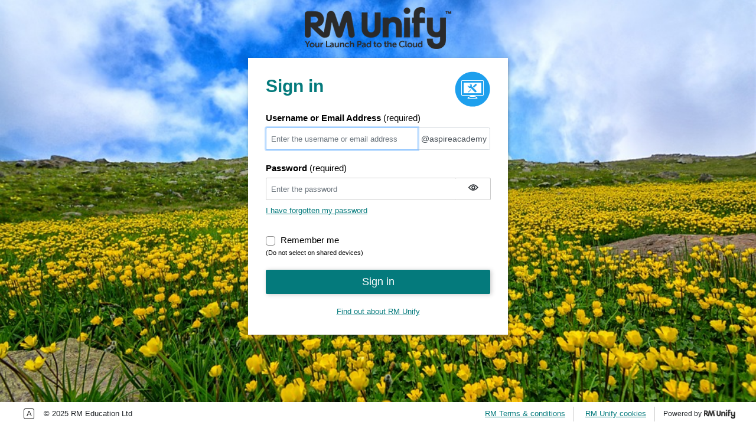

--- FILE ---
content_type: text/html; charset=utf-8
request_url: https://sts.platform.rmunify.com/Account/SignIn/aspireacademy?ReturnUrl=%252fissue%252fwsfed%252faspireacademy%253fwa%253dwsignin1.0%2526wtrealm%253dhttp%25253a%25252f%25252flaunchpad.platform.rmunify.com%25252frp%2526wctx%253drm%25253d0%252526id%25253dpassive%252526ru%25253d%2525252f%2526wct%253d2023-12-05T09%25253a19%25253a08Z%2526wreply%253dhttps%25253a%25252f%25252faspireacademy.rmunify.com%25252f
body_size: 14670
content:

<!DOCTYPE html>
<html lang="en">
<head>
    <!-- Don't put anything above these two meta tags -->
    <meta http-equiv="X-UA-Compatible" content="IE=9; IE=8; IE=7; IE=EDGE" />
    <meta http-equiv="Content-Type" content="text/html; charset=UTF-8" />
    <meta name="apple-mobile-web-app-capable" content="yes" />
    <meta name="apple-mobile-web-app-status-bar-style" content="black" />
    <meta name="format-detection" content="telephone=no" />
    <meta name="description" content="RM Unify is your Launch Pad to the Cloud - a single sign-on system, application library and management console designed specifically for education." />

        <meta name="viewport" content="width=device-width, initial-scale=1.0, maximum-scale=1.0, user-scalable=no" />
    <script type="text/javascript">
        var commonErrorMessages = {
            accessDeniedNotAuthorizedText: "",
            appErrorGeneralMessage: ""
        }
    </script>
            <title>Sign In - RM Unify</title>

        <link rel="SHORTCUT ICON" href="https://rmunifylive01asset.blob.core.windows.net/signinpage/rmunify-v2/favicon2.ico" />

        <link rel="apple-touch-icon" href="https://rmunifylive01asset.blob.core.windows.net/signinpage/rmunify-v2/appleTouchIcon54x54Uri.png" />

        <link rel="apple-touch-icon" sizes="72x72" href="https://rmunifylive01asset.blob.core.windows.net/signinpage/rmunify-v2/appleTouchIcon72x72Uri.png" />

        <link rel="apple-touch-icon" sizes="114x114" href="https://rmunifylive01asset.blob.core.windows.net/signinpage/rmunify-v2/appleTouchIcon114x114Uri.png" />

        <link rel="apple-touch-icon" sizes="144x144" href="https://rmunifylive01asset.blob.core.windows.net/signinpage/rmunify-v2/appleTouchIcon144x144Uri.png" />

<link href="/Content/commonV3?v=U7bE7y1Z_TCL5K6FC5QYJoRnB43c6FQjnWq3T8GjQVc1" rel="stylesheet"/>
        <!--[if lt IE 9]>
    <script src="/Scripts/IE8Support?v=ntDYUVC1CroQWY8mCLNCBgFHlcGN2N_ql0xiV9IPZZc1"></script>

    <![endif]-->
    
    
    <link href="/Content/signInStylePath?v=5Udr78fFthN0BWgaPTAm4910zDK41SnLC_9WZN8oYKo1" rel="stylesheet"/>

<style>
       body {
                background:#047a7c !important;
        }

        @media(min-width: 700px) {
             
            body {

                 background-color: #047a7c !important;
                 background:url('https://rmunifylive01asset.blob.core.windows.net/signinpage/rmunify-v2/2023-05_spring.jpg') no-repeat center center fixed !important;
                 background-color:#047a7c !important;
                 -webkit-background-size: 100% !important;
                 -moz-background-size: 100% !important;
                 -o-background-size: 100% !important;
                 background-size: 100% !important;
                 -webkit-background-size: cover !important;
                 -moz-background-size: cover !important;
                 -o-background-size: cover !important;
                 background-size: cover !important;
            }
            .bg-signInForm {
            }
        }

        @media (max-width: 500px) {
             body {
                     background: #ffffff !important;
             }

               
              .signin-wrapper {
                        background-color:#047a7c;
               }

                
               .bg-signInForm {
                     box-shadow:none !important;
                     -webkit-box-shadow:none;
                     -moz-box-shadow:none;
                }
          }

        .signInBox-text-warning {
                color:#dc3545;
        }

        .bg-signInForm {
                background:#ffffff;
                            color:#000000;
                            box-shadow:1px 2px 6px -1px rgba(50,50,50,0.5);
                -webkit-box-shadow:1px 2px 6px -1px rgba(50,50,50,.5);
                -moz-box-shadow:1px 2px 6px -1px rgba(50,50,50,.5);
                    }

        @media(min-width:501px) {
            .bg-signInForm {
            }
        }

        
        .btn-primary {
                background:#047a7c !important;
                border-color:#047a7c !important;
                            color: #ffffff !important;
                    }

        
        .signintext-color {
                color:#047a7c;

        }

        .btn-primary:not(:disabled):not(.disabled):active {
                background-color:#000000 !important;
                border-color:#000000 !important;
        }

        .btn-signIn.btn-primary:hover, .btn-signIn.btn-primary:focus {
                 background: #000000 !important;
                                                     border-color: #000000 !important;
                             color: #ffffff !important;
            }

        .bg-signInForm a {
                color:#047a7c;
        }

        .bg-signInForm a:hover, .bg-signInForm a:focus {
                color:#035F61;
        }

        .iconLinkServiceStatus{
            background-image:url('https://rmunifylive01asset.blob.core.windows.net/signinpage/rmunify-v2/serviceStatusIcon_blue_60x60px.png');
        }

        .feed-title-link, .feed-title-link:link, .feed-title-link:hover, .feed-title-link:focus{
            background: transparent;
            padding-left:0px;
            text-decoration:none;
        }

        .bg-signInForm {
                min-height: 390px;
         }

         .btn-dsso {
                    color:#047a7c !important;
                    border-color:#047a7c !important;
         }

        .btn.btn-dsso:hover {
                     color: #047a7c !important;
                     border-color: #047a7c !important;
        }

      
         .signInFormPaddingLeft {
                       padding-left:30px;
        }
    .signInFormPaddingRight {
                       padding-right:30px;
        }

     .personalGoogleAccountLink {
            color: #000000 !important;
        }

</style>


    <script type="text/javascript">
    !(function (cfg) { function e() { cfg.onInit && cfg.onInit(i) } var S, u, D, t, n, i, C = window, x = document, w = C.location, I = "script", b = "ingestionendpoint", E = "disableExceptionTracking", A = "ai.device."; "instrumentationKey"[S = "toLowerCase"](), u = "crossOrigin", D = "POST", t = "appInsightsSDK", n = cfg.name || "appInsights", (cfg.name || C[t]) && (C[t] = n), i = C[n] || function (l) { var d = !1, g = !1, f = { initialize: !0, queue: [], sv: "7", version: 2, config: l }; function m(e, t) { var n = {}, i = "Browser"; function a(e) { e = "" + e; return 1 === e.length ? "0" + e : e } return n[A + "id"] = i[S](), n[A + "type"] = i, n["ai.operation.name"] = w && w.pathname || "_unknown_", n["ai.internal.sdkVersion"] = "javascript:snippet_" + (f.sv || f.version), { time: (i = new Date).getUTCFullYear() + "-" + a(1 + i.getUTCMonth()) + "-" + a(i.getUTCDate()) + "T" + a(i.getUTCHours()) + ":" + a(i.getUTCMinutes()) + ":" + a(i.getUTCSeconds()) + "." + (i.getUTCMilliseconds() / 1e3).toFixed(3).slice(2, 5) + "Z", iKey: e, name: "Microsoft.ApplicationInsights." + e.replace(/-/g, "") + "." + t, sampleRate: 100, tags: n, data: { baseData: { ver: 2 } }, ver: 4, seq: "1", aiDataContract: undefined } } var h = -1, v = 0, y = ["js.monitor.azure.com", "js.cdn.applicationinsights.io", "js.cdn.monitor.azure.com", "js0.cdn.applicationinsights.io", "js0.cdn.monitor.azure.com", "js2.cdn.applicationinsights.io", "js2.cdn.monitor.azure.com", "az416426.vo.msecnd.net"], k = l.url || cfg.src; if (k) { if ((n = navigator) && (~(n = (n.userAgent || "").toLowerCase()).indexOf("msie") || ~n.indexOf("trident/")) && ~k.indexOf("ai.3") && (k = k.replace(/(\/)(ai\.3\.)([^\d]*)$/, function (e, t, n) { return t + "ai.2" + n })), !1 !== cfg.cr) for (var e = 0; e < y.length; e++)if (0 < k.indexOf(y[e])) { h = e; break } var i = function (e) { var a, t, n, i, o, r, s, c, p, u; f.queue = [], g || (0 <= h && v + 1 < y.length ? (a = (h + v + 1) % y.length, T(k.replace(/^(.*\/\/)([\w\.]*)(\/.*)$/, function (e, t, n, i) { return t + y[a] + i })), v += 1) : (d = g = !0, o = k, c = (p = function () { var e, t = {}, n = l.connectionString; if (n) for (var i = n.split(";"), a = 0; a < i.length; a++) { var o = i[a].split("="); 2 === o.length && (t[o[0][S]()] = o[1]) } return t[b] || (e = (n = t.endpointsuffix) ? t.location : null, t[b] = "https://" + (e ? e + "." : "") + "dc." + (n || "services.visualstudio.com")), t }()).instrumentationkey || l.instrumentationKey || "", p = (p = p[b]) ? p + "/v2/track" : l.endpointUrl, (u = []).push((t = "SDK LOAD Failure: Failed to load Application Insights SDK script (See stack for details)", n = o, r = p, (s = (i = m(c, "Exception")).data).baseType = "ExceptionData", s.baseData.exceptions = [{ typeName: "SDKLoadFailed", message: t.replace(/\./g, "-"), hasFullStack: !1, stack: t + "\nSnippet failed to load [" + n + "] -- Telemetry is disabled\nHelp Link: https://go.microsoft.com/fwlink/?linkid=2128109\nHost: " + (w && w.pathname || "_unknown_") + "\nEndpoint: " + r, parsedStack: [] }], i)), u.push((s = o, t = p, (r = (n = m(c, "Message")).data).baseType = "MessageData", (i = r.baseData).message = 'AI (Internal): 99 message:"' + ("SDK LOAD Failure: Failed to load Application Insights SDK script (See stack for details) (" + s + ")").replace(/\"/g, "") + '"', i.properties = { endpoint: t }, n)), o = u, c = p, JSON && ((r = C.fetch) && !cfg.useXhr ? r(c, { method: D, body: JSON.stringify(o), mode: "cors" }) : XMLHttpRequest && ((s = new XMLHttpRequest).open(D, c), s.setRequestHeader("Content-type", "application/json"), s.send(JSON.stringify(o)))))) }, a = function (e, t) { g || setTimeout(function () { !t && f.core || i() }, 500), d = !1 }, T = function (e) { var n = x.createElement(I), e = (n.src = e, cfg[u]); return !e && "" !== e || "undefined" == n[u] || (n[u] = e), n.onload = a, n.onerror = i, n.onreadystatechange = function (e, t) { "loaded" !== n.readyState && "complete" !== n.readyState || a(0, t) }, cfg.ld && cfg.ld < 0 ? x.getElementsByTagName("head")[0].appendChild(n) : setTimeout(function () { x.getElementsByTagName(I)[0].parentNode.appendChild(n) }, cfg.ld || 0), n }; T(k) } try { f.cookie = x.cookie } catch (p) { } function t(e) { for (; e.length;)!function (t) { f[t] = function () { var e = arguments; d || f.queue.push(function () { f[t].apply(f, e) }) } }(e.pop()) } var r, s, n = "track", o = "TrackPage", c = "TrackEvent", n = (t([n + "Event", n + "PageView", n + "Exception", n + "Trace", n + "DependencyData", n + "Metric", n + "PageViewPerformance", "start" + o, "stop" + o, "start" + c, "stop" + c, "addTelemetryInitializer", "setAuthenticatedUserContext", "clearAuthenticatedUserContext", "flush"]), f.SeverityLevel = { Verbose: 0, Information: 1, Warning: 2, Error: 3, Critical: 4 }, (l.extensionConfig || {}).ApplicationInsightsAnalytics || {}); return !0 !== l[E] && !0 !== n[E] && (t(["_" + (r = "onerror")]), s = C[r], C[r] = function (e, t, n, i, a) { var o = s && s(e, t, n, i, a); return !0 !== o && f["_" + r]({ message: e, url: t, lineNumber: n, columnNumber: i, error: a, evt: C.event }), o }, l.autoExceptionInstrumented = !0), f }(cfg.cfg), (C[n] = i).queue && 0 === i.queue.length ? (i.queue.push(e), i.trackPageView({})) : e(); })({
    src: "https://js.monitor.azure.com/scripts/b/ai.3.gbl.min.js",
    // name: "appInsights",
   // ld: 0,
   // useXhr: 1,
   crossOrigin: "anonymous",
   // onInit: null,
   // cr: 0,
   cfg: { // Application Insights Configuration
     connectionString: "InstrumentationKey=619bb409-3cdb-44c1-9778-a4b7c3fae412;IngestionEndpoint=https://northeurope-0.in.applicationinsights.azure.com/;LiveEndpoint=https://northeurope.livediagnostics.monitor.azure.com/"
   }
   });
    </script>
</head>
<body class="clearfix minimisedFooterBody nonAuthenticatedUserBody">
    

<!-- Accessibility links -->
    <div data-bind="stopBinding: true">
        <ul id="GlobalNavOnceColAccessibilityNavContainer" class="skip-link-container">
            <li>
                <a id="Jumptomaincontentlink" class="alert alert-info skip-link-style removeChromeOutline text-teal" href="#signinContainer" accesskey="1">
                    Jump to main content
                </a>
            </li>
            <li>
                <a class="alert alert-info text-center skip-link-style removeChromeOutline text-teal" href="#GlobalFooter" accesskey="0">
                    Jump to footer
                </a>
            </li>
        </ul>
    </div>






<div id="MainContentInner" class="container" tabindex="-1">
    

    


        <!-- bind logout urls present in .idsrvslo cookie -->

        <!-- bind logout urls present in .idsrvslo cookie -->


<div class="signin-wrapper">
    <div class="row justify-content-center">
        <div class="col-md-12 col-xs-12 text-center ">
                <img src="https://rmunifylive01asset.blob.core.windows.net/signinpage/rmunify-v2/pageTitleBrandLogo_249x73px.png" alt="Sign in page logo" class="title-brandLogo" />

        </div>

    </div>
    <div class="row justify-content-center">
        <div class="col-lg-6 col-md-6 col-sm-12 ">
            <div class="bg-signInForm signInFormPaddingLeft signInFormPaddingRight paddingBottom30px paddingTop30px borderRadius4px">
                <h1 class="marginTop0px marginBottom20px signintext-color ">Sign in</h1>
                    <a href="https://status.rmunify.com/" target="_blank" class="iconLink iconLinkServiceStatus float-right d-none d-sm-none d-md-block" data-bind="popover: {trigger: 'hover focus', placement: 'left', content: 'Service Status', container: 'body', template:'<div class=\'popover lp-left-sm-popover\' role=\'tooltip\'><div class=\'arrow\'></div><div aria-hidden=\'true\' class=\'popover-body\'></div></div>'}" title="Service Status" style="margin-top:3px;"><span class="sr-only">Service status</span></a>
                <p></p>

                <div role="alert" style="display:none" aria-live="assertive" data-bind="visible:signInError().length>0" class="paddingTop5px">
                    <div id="SignInErrorMessage" style="display: none;" aria-hidden="true" class="alert alert-danger padding10px" data-bind="html: signInError(), visible: signInError().length>0,  attr: { 'aria-hidden': !signInError().length>0}">
                    </div>

                    
                </div>

                <form action="/Account/SignIn/aspireacademy?returnUrl=%252fissue%252fwsfed%252faspireacademy%253fwa%253dwsignin1.0%2526wtrealm%253dhttp%25253a%25252f%25252flaunchpad.platform.rmunify.com%25252frp%2526wctx%253drm%25253d0%252526id%25253dpassive%252526ru%25253d%2525252f%2526wct%253d2023-12-05T09%25253a19%25253a08Z%2526wreply%253dhttps%25253a%25252f%25252faspireacademy.rmunify.com%25252f" method="post"><input name="__RequestVerificationToken" type="hidden" value="vg_jvNKz4KjPXzDxv97P8JWMbfNJfqQr0c2E8Eu9VyL96uYE88vHDY7L3VLDvwo1hePJPSoYQUffw4h_hfKICdTOeio1" />                    <div id="signinContainer" data-bind="event: { keypress: function(data,e){ if(e.keyCode == 13){ EnterKey(); } else {return true;}} }">
                        <div class="form-group paddingTop5px" data-bind="visible: !usernameScopeEntered(), attr: { 'aria-hidden': usernameScopeEntered() }" id="divUerNameTextBox" aria-hidden="true">
                            <label for="usernameTxt"><span>Username or Email Address </span><span aria-label="Required" class="font-weight-normal">(required)</span><span class="sr-only" data-bind="text: scopeText()"></span></label>
                            <div class="input-group">
                                <input aria-required="true" autocomplete="on" class="form-control" data-bind="value: username, valueUpdate:[&#39;afterkeydown&#39;, &#39;input&#39;], switchFocus: !usernameScopeEntered(), ifElementHasFocusId: &#39;username2Txt&#39;" data-val="true" data-val-required="The Username field is required." id="usernameTxt" name="UserName" placeholder="Enter the username or email address" type="text" value="" />
                                <div class="input-group-append"><span class="input-group-addon input-group-text scopeSetMaxWidth paddingLeft5px paddingRight5px" aria-hidden="true" style="display: none;" data-bind="visible: [!usernameScopeEntered()|| setScope()], popover: {trigger: 'hover', placement: 'top', content: scopeText(), container: 'body'}"><span data-bind="text: scopeText()" class="scopeSetMaxWidth"></span></span></div>
                            </div>
                            <p data-bind="text: signInUsernameValidationError(), visible: signInUsernameValidationError().length>0, attr:{'aria-hidden': !signInUsernameValidationError().length>0}" aria-hidden="true" class="margin0px marginTop5px signInBox-text-warning" role="alert" aria-live="polite"></p>
                        </div>
                        <div class="form-group" style="display: none;" data-bind="visible: usernameScopeEntered(), attr: { 'aria-hidden': !usernameScopeEntered() }" id="divUerName2TextBox" aria-hidden="true">
                            <label for="username2Txt"><span>Username or Email Address </span><span aria-label="Required" class="font-weight-normal">(required)</span></label>
                            <input data-bind="value: username, valueUpdate:['afterkeydown', 'input'], switchFocus: usernameScopeEntered(), ifElementHasFocusId: 'usernameTxt'" class="form-control input-lg" id="username2Txt" type="text" placeholder="Enter the username or email address" autocomplete="on" aria-required="true" name="username2TxtGloLgn" />
                            <p data-bind="text: signInUsernameValidationError(), visible: signInUsernameValidationError().length>0, attr:{'aria-hidden': !signInUsernameValidationError().length>0}" aria-hidden="true" class="margin0px marginTop5px signInBox-text-warning" role="alert" aria-live="polite"></p>
                        </div>

                        <div class="form-group marginBottom8px">
                            <label for="passwordTxt"><span>Password</span><span aria-label="Required" class="font-weight-normal">&nbsp;(required)</span></label>

                            <div class="input-group input-with-icon">
                                <input data-bind="value: password, valueUpdate: ['afterkeydown', 'input','blur'], attr: {'type': showPassword()? 'text' : 'password', 'autocomplete': showPassword()? 'off' : 'current-password'  }" class="form-control" id="passwordTxt" type="password" placeholder="Enter the password" aria-required="true" name="password" autocomplete="current-password" />
                                <div class="input-group-append" data-bind="popover: {trigger: 'hover', placement: 'top', content: 'Show my password', container: 'body'}" style="color: #000">
                                    <div id="divEyeOpen" data-bind="visible: !showPassword(), attr: { 'aria-hidden': showPassword() }" aria-hidden="true">
                                        <button class="btn minWidthNone" data-bind="click: function() {showPassword(true); }, setFocus: !showPassword(), elementToSetFocus: 'passwordTxt', event: { keypress: function(data,e){ if(e.keyCode == 13){ event.stopPropagation(); return true;} else {return true;}} }" aria-label="Show my password">
                                            <span class="glyphicon glyphicon-eye-open font-weight-bold"></span>
                                        </button>
                                    </div>
                                </div>
                                <div class="input-group-append" data-bind="popover: {trigger: 'hover', placement: 'top', content: 'Hide my password', container: 'body'}" style="color: #000">
                                    <div id="divEyeClose" style="display: none" aria-hidden="true" data-bind="visible: showPassword(), attr: { 'aria-hidden': !showPassword() }">
                                        <button class="btn minWidthNone" type="button" data-bind="click: function() {showPassword(false); }, setFocus: showPassword(), elementToSetFocus: 'passwordTxt', event: { keypress: function(data,e){ if(e.keyCode == 13){ event.stopPropagation(); return true;} else {return true;}} }" aria-label="Hide my password">
                                            <span class="glyphicon glyphicon-eye-close font-weight-bold"></span>
                                        </button>
                                    </div>
                                </div>
                            </div>
                            <p data-bind="text: signInPasswordValidationError(), visible: signInPasswordValidationError().length>0, attr:{'aria-hidden': !signInPasswordValidationError().length>0}" aria-hidden="true" class="margin0px marginTop5px signInBox-text-warning" role="alert" aria-live="polite"></p>
                            <p style="display: none" data-bind="visible: showPassword(), attr:{'aria-hidden': !showPassword()}" aria-hidden="true" class="alert alert-warning marginTop10px" role="alert" aria-live="polite">
                                <span aria-hidden="true"> <b>Warning</b>: show my password is enabled</span>
                                <span class="sr-only">Warning : Show my password is enabled</span>
                            </p>
                        </div>

                            <div class="password-reset-link-wrap"><a href="https://sts.platform.rmunify.com/Account/ForgotPassword/Reset" class="link-passwordReset">I have forgotten my password</a></div>
                    </div>
                    <div class="row marginTop30px">
                        <div class="col-lg-7 col-md-7 col-sm-6">
                            <div class="custom-checkbox">
                                <input id="RememberMeChk" type="checkbox" name="RememberMe" data-bind="checked: usernameSaved()" value="true" />
                                <label for="RememberMeChk" class="marginBottom0px">
                                    Remember me
                                    <span class="sr-only">Warning: (Do not select on shared devices)</span>
                                </label>
                                <div aria-hidden="true" class="rememberMeAdviceDiv">
                                    <span class="rememberMeAdvice">(Do not select on shared devices)</span>
                                </div>
                            </div>
                        </div>




                    </div>
                    <div class="marginBottom20px signin-btn-marginTop">
                        <input data-bind="click: function() { return signIn(); }" id="Submit" value="Sign in" class="btn btn-primary btn-lg btn-block btn-signIn" type="submit" />
                    </div>
<input id="returnUrl" name="returnUrl" type="hidden" value="%2fissue%2fwsfed%2faspireacademy%3fwa%3dwsignin1.0%26wtrealm%3dhttp%253a%252f%252flaunchpad.platform.rmunify.com%252frp%26wctx%3drm%253d0%2526id%253dpassive%2526ru%253d%25252f%26wct%3d2023-12-05T09%253a19%253a08Z%26wreply%3dhttps%253a%252f%252faspireacademy.rmunify.com%252f" /></form>                <div class="marginTop15px marginBottom15px text-center"></div>
                <div class="text-center">
                        <a href='https://rm.com/rmunify' class='link-passwordReset' target='_blank'> Find out about RM Unify</a>
                </div>
            </div>
        </div>
        <div class="col-lg-5 col-md-5 col-sm-6 hidden-xs d-none" data-bind="stopBinding: true">
            <div class="card feedContainer" id="newsFeedDiv">
                <div class="card-body">
                    <div class="panel-heading">
                        <h2 class="h2 feed-title-header feed-title-link paddingLeft0px marginBottom15px">@RMEducation Tweets</h2>
                    </div>
                    <div class="list-group feed-container">
                        <!-- ko if: twitterFeedObservableArray().length>0 -->
                        <section data-bind="template: { name: 'twitternewsfeed-template', foreach: twitterFeedObservableArray()}"></section>
                        <!-- /ko -->
                        <!-- ko if: hubspotFeedObservableArray().length>0 -->
                        <section data-bind="template: { name: 'hubspotnewsfeed-template', foreach: hubspotFeedObservableArray()}"></section>
                        <!-- /ko -->
                    </div>
                </div>
            </div>
        </div>
    </div>
</div>


<script type="text/html" id="twitternewsfeed-template">
    <article class="list-group-item clearfix">
        <div class="col-feedItemAvatar">
            <img class="img-feeadItemAvatar" data-bind="attr: { src: $data.profileImageUrl, alt: 'Tweet' + ($index() + 1) +', ' + $data.name }" alt="profileImg">
        </div>
        <div class="col-feedItemBodyOuter">
            <div class="col-feedItemBodyInner">
                <header class="marginBottom10px">
                    <a target="_blank" class="feed-link-user" data-bind="attr : {href: $data.feedUrl, title: $data.name}, html:$data.postedUser"></a>
                    <span class="time">&nbsp;<span data-bind="text: $data.postedAt"></span></span>
                </header>
                <p data-bind="html: $data.feedText" class="linksUnderlined margin0px"></p>
                <footer class="paddingTop5px ">
                    
                    <div class="float-left linksUnderlined">
                        <a target="_blank" data-bind="attr : {href: $data.expandUrl, 'aria-label':'Go to tweet ' + ($index() + 1) +' from ' + $data.name}" class="small linksUnderlined">Expand</a>
                    </div>
                    <div class="float-right tweet-actions">
                        <a target="_blank" data-bind="attr : {href: $data.replyToUrl, 'aria-label':'Reply to tweet ' + ($index() + 1) +' from ' + $data.name}" class="padding5px feed-link-textStyle" aria-label="Reply">
                            <span class="glyphicon glyphicon-share-alt icon-flipped" data-bind="popover: {trigger: 'hover', placement: 'top', content: 'Reply', container: 'body'}"></span>
                        </a>
                        <a target="_blank" data-bind="attr : {href: $data.rePostUrl, 'aria-label':'Retweet tweet ' + ($index() + 1) +' from ' + $data.name}" class="padding5px feed-link-textStyle" aria-label="Retweet">
                            <span class="glyphicon glyphicon-retweet" data-bind="popover: {trigger: 'hover', placement: 'top', content: 'Retweet', container: 'body'}"></span>
                        </a>
                        <a target="_blank" data-bind="attr : {href: $data.favouriteUrl, 'aria-label':'Favourite tweet ' + ($index() + 1) +' from ' + $data.name}" class="padding5px feed-link-textStyle" aria-label="Favourite">
                            <span class="glyphicon glyphicon-star" data-bind="popover: {trigger: 'hover', placement: 'top', content: 'Favourite', container: 'body'}"></span>
                        </a>
                    </div>
                </footer>
            </div>
        </div>
    </article>
</script>


<script type="text/html" id="hubspotnewsfeed-template">
    <article class="list-group-item clearfix">
        <div class="marginLeft10px">
            <header>
                <a target="_blank" class="feed-link-user" data-bind="attr : {href: $data.feedUrl, title: $data.name}, html: $data.postedUser"></a>
                <span>&nbsp;<span data-bind="text: $data.postedAt"></span></span>
            </header>
            <span data-bind="html: $data.feedText" class="linksUnderlined margin0px"></span>
            <footer class="paddingTop0px ">
                
                <div class="float-left linksUnderlined">
                    <a target="_blank" data-bind="attr : {href: $data.expandUrl}" class="small linksUnderlined">Expand</a>
                </div>
            </footer>
        </div>
    </article>
</script>


</div>
<div data-bind="stopBinding: true">
    <div id="GlobalFooter" class="fixed-bottom  hidden-xs " tabindex="-1">
        <div class="paddingLeft40px paddingRight35px paddingTop10px paddingBottom10px clearfix hidden-xs">
            <div class="float-left">
                <ul class="list-inline footer-left marginBottom0px">
                        <li class="list-inline-item"><a data-toggle="modal" href="JavaScript:;" id="ToggleMAMTabbingLink" class="moreAccessibleTabIconInActive" accesskey="7" data-bind="popover: {trigger: 'hover focus', placement: 'top', content: 'Enable more accessible tabbing', container: 'body', template:'<div class=\'popover lp-left-sm-popover\' role=\'tooltip\'><div class=\'arrow\'></div><div aria-hidden=\'true\' class=\'popover-body\'></div></div>'}">Enable more accessible tabbing</a></li>
                        <li class="list-inline-item">© 2025 RM Education Ltd</li>
                </ul>
            </div>
            <div class="float-right">
                <ul class="list-inline marginBottom0px ">
                                            <li class="list-inline-item"><a href="http://www.rm.com/generic.asp?cref=GP2835943" target="_blank" class="linkUnderlined footerlink-border">RM Terms &amp; conditions</a></li>
                                            <li class="list-inline-item"><a href="https://www.rmplc.com/cookies" target="_blank" class="linkUnderlined footerlink-border">RM Unify cookies</a></li>
                                                                <li class="list-inline-item"><span class="small">Powered by</span> <img id="rmUnifyFooterLogo" src="/Content/UICoreAssets/rmUnifyLogo_53x15.png" alt="RM Unify" /></li>
                </ul>
            </div>
        </div>
    </div>
</div>


    <script src="/Scripts/commonV3?v=4yVP9DQbckR9qndkG3mo8q7b4SdRgCx9hXPERCgibR81"></script>

<script src="/Scripts/CommonScriptsV2?v=jgAd6ZXuQGl-GObUcCK5EupzeqLBpWEsdCYMQn_wYlQ1"></script>
    
    <!-- Help splash modal pop-up start  -->


<div class="modal fade" id="HelpModal" tabindex="-1" role="dialog" aria-labelledby="HelpModalTitle" aria-hidden="true">
    <div class="modal-dialog help-dialog">
        <div class="modal-content">
            <div class="modal-header clearfix">
                <h2 class="modal-title" id="HelpModalTitle">Help</h2>
                <button id="BtnHelpPopUpClose" type="button" data-dismiss="modal" class="close pop-up-close" aria-label="Close help dialog"><img src="/Content/UICoreAssets/popup-close.svg" alt="pop up close" /><span class="sr-only">Close dialog</span></button>
            </div>
            <div class="modal-body clearfix" role="list">
                <div class="row">


                    <div class="col-md-3" role="listitem">
                        <a id="LinkRmSupportPanel" href="https://www.rm.com/Support/Portal.asp?title=RM+Unify+Portal" target="_blank" class="helpCard" aria-labelledby="LinkRmSupportPanelContentWrapper">
                            <div class="helpSplashIconWrapper" id="LinkRmSupportPanelContentWrapper">
                                <img class="help-popup-image" src="/Content/UICoreAssets/support-portal 4.png" alt="RM Support Portal Logo" />
                                <h3 class="helpSplashHeading">RM Support Portal</h3>
                                <span class="rm-displayBlock">Your port of call for quick start guides and technical help for RM Unify.</span>
                            </div>
                        </a>
                    </div>

                        <div class="col-md-3" role="listitem">
                            <a id="LinkServiceNow" href="https://rmplc.service-now.com/csm" target="_blank" class="helpCard" aria-labelledby="LinkServiceNowContentWrapper">
                                <div class="helpSplashIconWrapper" id="LinkServiceNowContentWrapper">
                                    <img class="help-popup-image" src="/Content/UICoreAssets/service-now.png" alt="Service Now Logo" />
                                    <h3 class="helpSplashHeading">Service Now</h3>
                                    <span class="displayBlock">Log a case with RM Support.</span>
                                </div>
                            </a>
                        </div>
                        <div class="col-md-3" role="listitem">
                            <a id="LinkServiceStatus" href="https://status.rmunify.com/" target="_blank" class="helpCard" aria-labelledby="LinkServiceStatusContentWrapper">
                                <div class="helpSplashIconWrapper" id="LinkServiceStatusContentWrapper">
                                    <img class="help-popup-image" src="/Content/UICoreAssets/service-status 4.png" alt="Service Status Logo" />
                                    <h3 class="helpSplashHeading">Service Status</h3>
                                    <span class="displayBlock">RM Unify Service Status, why not subscribe to updates?</span>
                                </div>
                            </a>
                        </div>
                        <div class="col-md-3" role="listitem">
                            <a id="LinkIdeas" href="https://forms.office.com/e/VT0gwEUABA" target="_blank" class="helpCard" aria-labelledby="LinkIdeasContentWrapper">
                                <div class="helpSplashIconWrapper" id="LinkIdeasContentWrapper">
                                    <img class="help-popup-image" src="/Content/UICoreAssets/ideas 4.png" alt="Ideas Logo" />
                                    <h3 class="helpSplashHeading">Ideas</h3>
                                    <span class="displayBlock">Tell us your ideas for new RM Unify features that you would like to see added to the RM Unify roadmap.</span>
                                </div>
                            </a>
                        </div>

                    <div class="col-md-3" role="listitem">
                        <a id="LinkBlog" href="https://rm.com/blog/categories/rm-unify" target="_blank" class="helpCard" aria-labelledby="LinkBlogContentWrapper">
                            <div class="helpSplashIconWrapper" id="LinkBlogContentWrapper">
                                <img class="help-popup-image" src="/Content/UICoreAssets/blog 4.png" alt="Blog Logo" />
                                <h3 class="helpSplashHeading">Blog</h3>
                                <span class="displayBlock">The latest news from the RM Unify team - new features, apps and case studies.</span>
                            </div>
                        </a>
                    </div>

                        <div class="col-md-3" role="listitem">
                            <a id="TechTalk" href="https://www.linkedin.com/newsletters/rm-tech-talk-7188563405522247680/" target="_blank" class="helpCard" aria-labelledby="TechTalkContentWrapper">
                                <div class="helpSplashIconWrapper" id="TechTalkContentWrapper">
                                    <img class="help-popup-image" src="/Content/UICoreAssets/tech-talk.png" alt="Tech Talk Logo" />
                                    <h3 class="helpSplashHeading">Tech Talk</h3>
                                    <span class="displayBlock">Monthly insights to support your school or trust’s digital strategy.</span>
                                </div>
                            </a>
                        </div>
                        <div class="col-md-3" role="listitem">
                            <a id="LinkYoutubeChannel" href="https://www.youtube.com/user/RMEducation" target="_blank" class="helpCard" aria-labelledby="LinkYoutubeChannelContentWrapper">
                                <div class="helpSplashIconWrapper" id="LinkYoutubeChannelContentWrapper">
                                    <img class="help-popup-image" src="/Content/UICoreAssets/youtube 4.png" alt="YouTube Logo" />
                                    <h3 class="helpSplashHeading">YouTube Channel</h3>
                                    <span class="displayBlock">The RM Education YouTube channel, which includes Product Information as well as more general RM Education Videos.</span>
                                </div>
                            </a>
                        </div>
                        <div class="col-md-3" role="listitem">
                            <a id="CC5ProductPage" href="https://www.rm.com/community-connect-5" target="_blank" class="helpCard" aria-labelledby="CC5ProductPageContentWrapper">
                                <div class="helpSplashIconWrapper" id="CC5ProductPageContentWrapper">
                                    <img class="help-popup-image" src="/Content/UICoreAssets/cc5.png" alt="CC5 Logo" />
                                    <h3 class="helpSplashHeading">CC5</h3>
                                    <span class="displayBlock">The cloud-based device management solution designed specifically for the unique needs of UK schools.</span>
                                </div>
                            </a>
                        </div>

                </div>
            </div>

        </div><!-- /.modal-content -->
    </div><!-- /.modal-dialog -->
</div>
<!-- Help splash modal pop-up end  -->
<!-- overlay pop-up start -->
<div data-bind="stopBinding: true">
    <!-- 'stopBinding' binding stops the view model applied to a higher element in DOM from being applied to the descendents of this Div -->
    <div id="SharedModal">
        <div id="SharedModalInnerContainer" data-bind="modal:modalContentUrl() !='', modalSettings: {fullScreen: modalShowFullScreen() != undefined ? modalShowFullScreen() : true, url : modalContentUrl()}" class="modal fade" tabindex="-1" role="dialog" aria-labelledby="modelTitle" aria-hidden="true">
            <div class="modal-dialog modal-xl" aria-live="polite" role="region">
                <div class="modal-content">
                    <div class="modal-header">

                        <h2 id="modelTitle" class="modal-title" aria-hidden="true">
                            <!-- ko if: selectedModalViewTitle() == '' -->
                            <span data-bind="text: modalTitle() != '' ? modalTitle() : 'Working...'"></span>
                            <!-- /ko -->
                            <!-- ko if: selectedModalViewTitle() != '' -->
                            <a data-bind="html: modalTitle(), click: function() { selectedModalViewTitle(''); },attr:{'aria-label': modalTitle()}" href="JavaScript:;" class="linkUnderlined"></a>
                            / <span data-bind="text: selectedModalViewTitle()"></span>
                            <!-- /ko -->
                        </h2>
                        <button data-bind="visible: modalShowCloseButton() != undefined ? modalShowCloseButton() : true, attr:{'aria-hidden': modalShowCloseButton() != undefined ? !modalShowCloseButton() : false}, click: function() { selectedModalViewTitle('');modalContentUrl(''); }" type="button" class="close glyphiconpop-up-close" aria-label="Close dialog" aria-hidden="true"><img src="/Content/UICoreAssets/popup-close.svg" alt="pop up close" aria-hidden="true" /><span class="sr-only">Close dialog</span></button>
                    </div>
                    <div data-bind="css:{'modal-minheight' : modalSetMinHeight()}" class="modal-body clearfix">
                        <div data-bind="stopBinding: true">
                            <!-- 'stopBinding' binding stops the shared modal view model being applied to the injected partial views's view model -->
                            <div class="modalLoadingIndicator" style="display:none"></div>
                            <div class="modalContainer">
                            </div>
                        </div>
                    </div>
                </div><!-- /.modal-content -->
            </div><!-- /.modal-dialog -->
        </div><!-- /.modal -->
        <!-- overlay pop-up end  -->
        <!-- alert modal pop-up start -->
        <div data-bind="modal: alertTitle != undefined && (alertTitle() !='' && alertBody() != '')" class="modal fade" id="alertModal" tabindex="-1" role="dialog" aria-labelledby="alertModal" aria-hidden="true">
            <div class="modal-dialog modal-xl" role="alert" aria-describedby="modelcontent">
                <div id="modelcontent" class="modal-content">
                    <div class="modal-header">
                        <h2 class="modal-title" data-bind="text : alertTitle() != '' ? alertTitle() : 'Working...' "></h2>
                        <button data-bind="click: function() { alertCallback()();alertTitle(''); }" type="button" class="close pop-up-close" aria-label="Close dialog"><img src="/Content/UICoreAssets/popup-close.svg" alt="pop up close" /><span class="sr-only">Close dialog</span></button>
                    </div>
                    <div class="modal-body" data-bind="html : alertBody()">
                    </div>
                    <div class="modal-footer">
                        <button type="button" class="btn btn-default" data-bind="click: function() { alertCallback()();alertTitle(''); }">Close</button>
                    </div>
                </div><!-- /.modal-content -->
            </div><!-- /.modal-dialog -->
        </div><!-- /.modal -->
    </div>
</div>


    <script type="text/javascript">
        $.ajaxSetup({
            headers: { "RequestVerificationToken": "0yswttmLF_gL6m3NSUJ8tklBKirasx5uWbxSXcxVYAeqTRPAQwIIhidfvlYHjRPwFXKyvVMkF6RivAaZtg2GM4D0WXI1:cZeSRZDIcYdRH_N7DaLMhnUY7rQhsLP9KuhJcB-HzicAYZsLUBqQzrXIJL5whVFNdXzQ8JM2brXY1INQ1c-ZzFWcqgY1" }
        });

        //Attach access key to modal popup when the modal is shown
        $(document).on('show.bs.modal', '.modal', function () {
            $(this).find('.close').attr("accesskey", "5");
        });

        //Removing the attached accesskey when the modal is hidden
        $(document).on('hidden.bs.modal', '.modal', function () {
            $(this).find(".close").removeAttr("accesskey");
        });


    </script>

    
    <script type="text/javascript">
        var checkSessionExpired = false;

    $(document).ready(function () {

        $.fn.viewsShared_GlobalNavOneColLayoutBreadcrumbtitle({ containerId: "PageTitleContainer" });
        $.fn.viewsShared_GlobalNavOneColLayoutSharedModal({ containerId: "SharedModal" });
        $.viewsSharedGlobalNavOneColLayout({
            toggleMAMTabbingLink: $("#ToggleMAMTabbingLink"),
        });

        $('#EstabLogo').tooltip();

        // Global navigation - Notification
        if (false) {
            var globalNavigationViewModel = new globalNavigation.ViewModel({

            ////Script Details goes here
            isNotificationDeliveryEnabled:false,
            userId: "",
            errorMessages: "Sorry, an error occurred while processing your request. If this problem persists, please contact your establishment's RM Unify administrator.",
            establishmentLogoImgUrl: "",
            launchPadEstablihsmentName: "",
        });

        globalNavigationViewModel.init();
            ko.applyBindings(globalNavigationViewModel, document.getElementById('GlobalToolbarContainer'));
        }

       // Global Footer
        var globalFooterViewModel = new globalFooter.ViewModel({

                ////Script Details goes here,
            establishmentLogoImgUrl: "",
            launchPadEstablihsmentName: "",
        });

        globalFooterViewModel.init();
        ko.applyBindings(globalFooterViewModel, document.getElementById('GlobalFooter'));
    });

    checkSessionExpired = false;
    function redirectToRootEstablishment() {
        ///<summary>Redirects back to the root establishment's manage child establishments page.</summary>
        window.location.href = '';
    }
    </script>
    
    <script src="/Scripts/signInPageScriptPaths?v=XgrtAcuoHUgYTWGfaVZaC2uspULIZQ47bcLHTB_-zeU1"></script>

    <script type="text/javascript">
        var activeUserTextBox = null;
        var previousActiveTextBox = null;
        $(document).ready(function () {
            $.viewsAccountPublicSignIn(
                 {
                     signInErrorMessage: "",
                     signInPasswordError: 'The Password field is required.',
                     signInUsernameError: 'The Username field is required.',
                     signInUsernameCookieName: 'UsernameRememberMe',
                     signInIdentityProviderCookieName: 'IdentityProvider',
                     signInPasswordController1: "#passwordTxt",
                     signInPasswordController2: "#password2Txt",
                     signInLoginForm: "#LoginForm",
                     signInLoginButton: "#Submit",
                     signInUserNameValue : '',
                     signInUserLockedMessage: ''
                 });

            // Twitter feed View Model
            $.viewsAccountPublicSignInNewsFeed(
               {
                   twitterBaseUri : 'https://twitter.com/',
                   urlpattern: /(\b(https?|ftp|file):\/\/[-A-Z0-9+&@#\/%?=~_|!:,.;]*[-A-Z0-9+&@#\/%=~_|])/ig,
                   maxNoResponses: 3,
                   platformBrandfeedUserNameScope : '1',
                   signInNewsFeedScopeType : '1',
                   availableFeedTypes : [0,1,2]
               });

            $('[data-toggle="tooltip"]').tooltip();


        });
    </script>


    
</body>
</html>


--- FILE ---
content_type: text/css; charset=utf-8
request_url: https://sts.platform.rmunify.com/Content/signInStylePath?v=5Udr78fFthN0BWgaPTAm4910zDK41SnLC_9WZN8oYKo1
body_size: 1239
content:
.feedContainer{-webkit-box-shadow:1px 2px 6px -1px rgba(50,50,50,.5);-moz-box-shadow:1px 2px 6px -1px rgba(50,50,50,.5);box-shadow:1px 2px 6px -1px rgba(50,50,50,.5)}@media(min-width:768px){.container{max-width:100%}}@media(max-width:500px){.container{padding:0}}.signin-wrapper{margin-left:auto;margin-right:auto;max-width:910px}@media(min-width:768px){.signin-wrapper .row:first-child{margin-top:10px}.signin-wrapper .row:last-child{margin-bottom:43px}}@media(max-width:500px){.signin-wrapper{background-color:#047a7c}}.title-brandLogo{margin-bottom:15px}@media(min-width:940px){.col-md-12:not(.text-center) .title-brandLogo{padding-left:40px}}@media(max-width:939px) and (min-width:768px){.col-md-12:not(.text-center) .title-brandLogo{padding-left:33px}}@media(min-width:940px){.title-brandLogo{max-height:95px}}@media(max-width:939px) and (min-width:768px){.title-brandLogo{max-height:95px}}@media(max-width:767px){.title-brandLogo{display:block;margin:30px auto;max-height:80px}}@media(max-width:500px){.title-brandLogo{max-width:178px}}.bg-signInForm{position:relative;height:100%}.bg-signInForm h1{font-size:3rem}@media(min-width:768px){.bg-signInForm h1{margin-bottom:45px}}@media(max-width:767px){.bg-signInForm h1{text-align:center;font-size:2rem}}.bg-signInForm form label{font-size:1.5rem}@media(min-width:768px){.bg-signInForm form{margin-top:20px}}@media(max-width:500px){.password-reset-link-wrap{margin-top:22px;text-align:center}}@media(max-width:500px){.newglowlogin-link-wrap{text-align:center}}.iconLinkServiceStatus{display:inline-block;height:60px;position:absolute;right:30px;top:20px;width:60px}.input-group.input-with-icon .btn{border-bottom-right-radius:.25rem;border-top-right-radius:.25rem;background-color:#fff;border-color:#ccc;border-left:0;font-size:16px}@media(max-width:500px){.custom-checkbox input:checked+label:after{font-size:1.8rem}}@media(max-width:500px){.custom-checkbox label:before{width:22px;height:22px}}@media(max-width:500px){.custom-checkbox label{padding-left:35px;padding-top:3px}}@media(max-width:500px){.custom-checkbox{display:block;margin-bottom:20px!important;text-align:center}}.rememberMeAdvice{font-size:11px!important}@media(max-width:500px){.rememberMeAdviceDiv{padding-top:5px!important;padding-bottom:10px!important}}.feedContainer{border-radius:0;border:none;height:100%}.feed-title-header{color:#444}.feed-container .list-group-item{border-left-width:0;border-right-width:0;border-top-width:0;display:flex;margin-bottom:0;padding-left:0;padding-right:0}.feed-container .list-group-item:last-child{border-bottom-width:0;padding-bottom:0}.feed-container .list-group-item .col-feedItemBodyOuter{padding-left:10px}.feed-container .list-group-item .col-feedItemBodyInner header{line-height:1.2}.feed-container .tweet-actions a{color:#151615;text-decoration:none}.feed-container .feed-link-user{color:#151615;text-decoration:underline}.feed-container .tweet-actions a:hover{text-decoration:none}.feed-container a.feed-link-user:hover{color:#151615}.feed-container .col-feedItemBodyInner p a,.feed-container .linksUnderlined a.small{color:#34d}.feed-container .col-feedItemBodyInner p a:hover,.feed-container .linksUnderlined a.small:hover{color:#1c2aa8}@media(max-width:500px){.signin-btn-marginTop{margin-top:10px}}@media(min-width:500px){.signin-btn-marginTop{margin-top:20px}}.zIndex5{z-index:5}#MainContentInner{overflow-y:auto!important}

--- FILE ---
content_type: image/svg+xml
request_url: https://sts.platform.rmunify.com/Content/UICoreAssets/popup-close.svg
body_size: 676
content:
<svg xmlns="http://www.w3.org/2000/svg" width="16" height="16" viewBox="0 0 16 16">
  <g id="Group_2144" data-name="Group 2144" transform="translate(-471 48)">
    <rect id="Rectangle_6" data-name="Rectangle 6" width="16" height="16" transform="translate(471 -48)" fill="none"/>
    <g id="Group_4" data-name="Group 4" transform="translate(73.345 -20.655)">
      <line id="Line_1" data-name="Line 1" x2="10" y2="10" transform="translate(400.655 -24.345)" fill="none" stroke="#555" stroke-width="2"/>
      <line id="Line_2" data-name="Line 2" y1="10" x2="10" transform="translate(400.655 -24.345)" fill="none" stroke="#555" stroke-width="2"/>
    </g>
  </g>
</svg>


--- FILE ---
content_type: text/javascript; charset=utf-8
request_url: https://sts.platform.rmunify.com/Scripts/signInPageScriptPaths?v=XgrtAcuoHUgYTWGfaVZaC2uspULIZQ47bcLHTB_-zeU1
body_size: 2981
content:
function getCookie(n){for(var r,u,i=document.cookie.split(";"),t=0;t<i.length;t++)if(r=i[t].substr(0,i[t].indexOf("=")),u=i[t].substr(i[t].indexOf("=")+1),r=r.replace(/^\s+|\s+$/g,""),r==n)return unescape(u)}function pad(n,t,i){while((n=n.toString()).length+(i=i.toString()).length<t)i+=i;return i.substr(0,t-n.length)+n}function GetActiveUserNameTextBox(){return $("#divUerNameTextBox").is(":visible")&&(activeUserTextBox="TextBoxWithScope"),$("#divUerName2TextBox").is(":visible")&&(activeUserTextBox="TextBoxWithOutScope"),previousActiveTextBox==activeUserTextBox?(previousActiveTextBox=activeUserTextBox,!1):(previousActiveTextBox=activeUserTextBox,!0)}(function(n){n.viewsAccountPublicSignIn=function(t){function u(){function f(){r=o();u=e();u!=undefined&&u!=""&&(t.username(u),t.usernameSaved(!0));r!=undefined&&r!=""?t.scopeText("@"+r):(t.usernameScopeEntered=ko.computed(function(){return!0}),t.scopeInCookie(!1));GetActiveUserNameTextBox();i.signInErrorMessage!=""?t.signInError(i.signInErrorMessage):i.signInUserLockedMessage.length>0?t.signInError(i.signInUserLockedMessage):t.signInError("");t.username()!=""&&t.username()!=undefined?n(i.signInPasswordController1).focus():t.triggerUsernameSwitchfocus=!0}function e(){var n=getCookie(i.signInUsernameCookieName);if(n&&n.length>0){var t=n.split("&"),r=t[0].split("=")[1],u=t[1].split("=")[1];if(r=="UserName")return u}}function o(){var n=getCookie(i.signInIdentityProviderCookieName);if(n&&n.length>0){var t=n.split("&"),r=t[0].split("=")[1],u=t[1].split("=")[1];if(r=="Scope")return u}return""}var t=this,r,u;t.username=ko.observable(i.signInUserNameValue);t.password=ko.observable("");t.signInError=ko.observable("");t.showPassword=ko.observable(!1);t.signInUsernameValidationError=ko.observable("");t.signInPasswordValidationError=ko.observable("");t.scopeText=ko.observable("");t.setScope=ko.observable(!0);t.usernameSaved=ko.observable(!1);t.scopeInCookie=ko.observable(!1);t.userPassword=ko.observable("");t.show=ko.observable(!0);t.triggerUsernameSwitchfocus=!1;t.triggerPasswordSwitchfocus=!1;t.usernameScopeEntered=ko.computed(function(){if(t.username()!=undefined&&t.username().indexOf("@")>-1)return!0});t.showDssoSignIn=ko.computed(function(){var n=navigator.userAgent.toLowerCase().match(/(chrome|msie|trident)/);if(navigator.appVersion.indexOf("Win")!=-1&&n!=null&&n.length>0)return!0});t.updatePassword=function(){t.password(n(i.signInPasswordController1).val())};t.signIn=function(){var u="";if(t.username().indexOf("@")>-1?u="":r!=""&&(u="@"+r,t.setScope(!0)),t.updatePassword(),t.signInUsernameValidationError(""),t.signInPasswordValidationError(""),t.username()==""&&t.password()=="")t.signInUsernameValidationError(i.signInUsernameError),t.signInPasswordValidationError(i.signInPasswordError);else if(t.username()=="")t.signInUsernameValidationError(i.signInUsernameError);else if(t.password()=="")t.signInPasswordValidationError(i.signInPasswordError);else return t.username(t.username()+u),t.setScope(!0),n(i.signInLoginForm).submit(),!0;return!1};t.EnterKey=function(){n(i.signInLoginButton).trigger("click")};t.showBox=function(){t.show(!t.show())};f();t.afterRenderCallback=function(){t.triggerUsernameSwitchfocus=!0;t.triggerPasswordSwitchfocus=!0};ko.bindingHandlers.switchFocus={update:function(i,r,u){var o=r(),s=u().ifElementHasFocusId,f,e;o==!0&&t.triggerUsernameSwitchfocus&&(f=n(i),e=f.val().length,f.trigger("focus"),GetActiveUserNameTextBox()&&f[0].setSelectionRange(e,e))}};ko.bindingHandlers.setFocus={update:function(i,r,u){var o=r(),s=u().elementToSetFocus,f=n("#"+s),e;o!="undefined"&&o==!0&&t.triggerPasswordSwitchfocus&&(f.val()&&f.val().length>0?(e=f.val().length,f.focus(),f[0].setSelectionRange(e,e)):f.focus())}}}var i=n.extend({},n.viewsAccountPublicSignIn.defaults,t),r=new u;return ko.applyBindings(r),r.afterRenderCallback(),this};n.viewsAccountPublicSignIn.defaults={signInErrorMessage:"",signInPasswordError:"",signInUsernameError:"",signInUsernameCookieName:"",signInIdentityProviderCookieName:"",signInPasswordController1:"",signInPasswordController2:"",signInLoginForm:"",signInLoginButton:"",signInUserNameValue:""}})(jQuery),function(n){n.viewsAccountPublicSignInNewsFeed=function(t){function r(){function f(t){n.ajax({type:"GET",url:"/webapi/v2/newsfeeds/maxresponse/"+i.maxNoResponses+"/scope",data:{userNameScope:r,signInNewsFeedScopeType:i.signInNewsFeedScopeType},dataType:"json",contentType:"application/json",success:t,error:function(){try{}catch(n){}}})}function e(n){n&&(n.type==i.availableFeedTypes[1]?o(n.feeds):n.type==i.availableFeedTypes[2]&&h(n.feeds))}function o(i){var r=n.map(i,function(n){return new s(n)});t.twitterFeedObservableArray(r)}function s(n){var t=null;n.isRePost&&(t="<small> <span class='glyphicon glyphicon-retweet'><\/span> Retweeted by <\/small> <a class=feedTextStyleLink href="+i.twitterBaseUri+n.rePostedScreenName+" target=_blank title= @"+n.rePostedScreenName+"><strong>"+n.rePostedName+"<\/strong>   @"+n.rePostedScreenName+" <\/a>");this.feedText=n.postSummary.parseURL().parseUsername().parseHashtag();this.feedUrl=i.twitterBaseUri+n.screenNameResponse;this.name=n.name;this.screenName=n.screenName;this.screenNameResponse=n.screenNameResponse;this.profileImageUrl=n.profileImageUrl;this.postedAt=u(n.postedAt);this.id=n.Id;this.expandUrl=i.twitterBaseUri+n.screenNameResponse+"/status/"+n.id;this.favouriteUrl=i.twitterBaseUri+"intent/favorite?tweet_id="+n.id;this.rePostUrl=i.twitterBaseUri+"intent/retweet?tweet_id="+n.id;this.replyToUrl=i.twitterBaseUri+"intent/tweet?in_reply_to="+n.id;this.postedUser="<strong>"+n.name+"<\/strong> @"+n.screenNameResponse;this.rePostedByUser=t}function h(i){var r=n.map(i,function(n){return new c(n)});t.hubspotFeedObservableArray(r)}function c(n){this.feedText=n.postSummary!=null?n.postSummary.limitTextCharacter():"";this.feedUrl=n.feedUrl;this.name=n.name;this.postedAt=u(n.postedAt);this.expandUrl=n.feedUrl;this.postedUser="<strong>"+n.name+"<\/strong> - "+n.feedTitle}function u(n){var t=new Date(n);return t.toLocaleString("en-gb",{month:"short",day:"numeric",hour:"2-digit",minute:"2-digit",hour12:!0})}var t=this,r;t.twitterFeedObservableArray=ko.observableArray([]);t.hubspotFeedObservableArray=ko.observableArray([]);r=i.platformBrandfeedUserNameScope;f(e);String.prototype.limitTextCharacter=function(){return this.substring(0,180)+"..."};String.prototype.blankLink=function(n,t){return"<a target='_blank' aria-label='"+t+"' href='"+n+"'>"+t+"<\/a>"};String.prototype.parseURL=function(){return this.replace(/[A-Za-z]+:\/\/[A-Za-z0-9-_]+\.[A-Za-z0-9-_:%&~\?\/.=]+/g,function(n){return n.blankLink(n,n)})};String.prototype.parseUsername=function(){return this.replace(/[@]+[A-Za-z0-9-_]+/g,function(n){var t=n.replace("@","");return n.blankLink(i.twitterBaseUri+t,"@"+t)})};String.prototype.parseHashtag=function(){return this.replace(/[#]+[A-Za-z0-9-_]+/g,function(n){var t=n.replace("#","");return n.blankLink(i.twitterBaseUri+"hashtag/"+t+"?src=hash","#"+t)})}}var i=n.extend({},n.viewsAccountPublicSignInNewsFeed.defaults,t);return ko.applyBindings(new r,document.getElementById("newsFeedDiv")),this};n.viewsAccountPublicSignInNewsFeed.defaults={twitterBaseUri:"",feedUserNameDefault:"",urlpattern:"",maxNoResponses:3}}(jQuery);$("#goToOurTwitter").on("click","a",function(){var n=$(this).attr("href");if(n!="#")return window.open(n,"_blank"),!1});$("#goToOurTwitter").click(function(){return window.open(twitterUrl,"_blank"),!1})